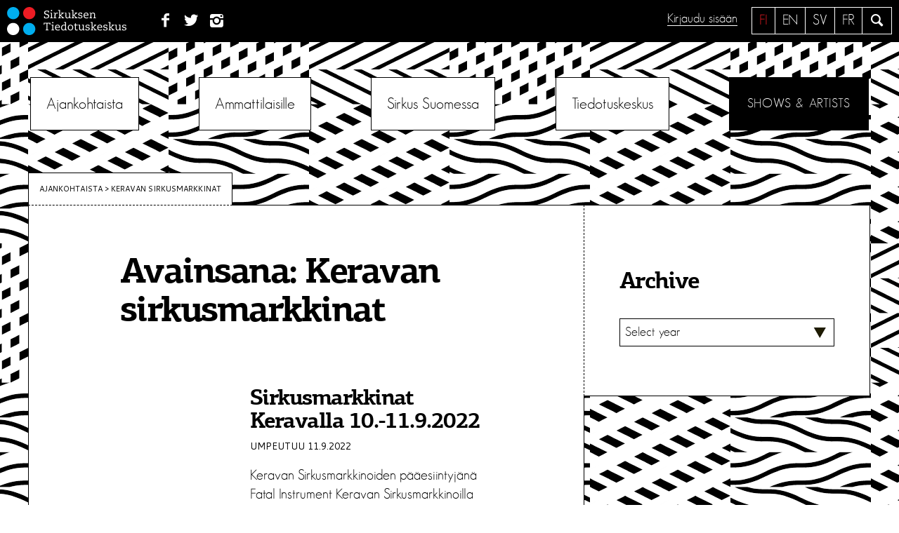

--- FILE ---
content_type: text/html; charset=UTF-8
request_url: https://sirkusinfo.fi/tag/keravan-sirkusmarkkinat/
body_size: 12827
content:
<!DOCTYPE html>
<!--[if IE 7 ]>    <html lang="en" class="oldie no-js ie7"> <![endif]-->
<!--[if IE 8 ]>    <html lang="en" class="oldie no-js ie8"> <![endif]-->
<!--[if IE 9 ]>    <html lang="en" class="oldie no-js ie9"> <![endif]-->
<!--[if (gt IE 9)|!(IE)]><!--> <html lang="fi" class="no-js"> <!--<![endif]-->
<head>
<meta charset="UTF-8">
<meta name="viewport" content="width=device-width, initial-scale=1">


<script>
	var sirkusinfo_lang = "fi";	var sirkusinfo_text_no_works = "Ei teoksia";
	var sirkusinfo_text_no_groups = "Ei ryhmiä";
</script>


<link rel="profile" href="http://gmpg.org/xfn/11">
<link rel="pingback" href="https://sirkusinfo.fi/hallinta/xmlrpc.php">
<!--[if lt IE 9]>
	<script src="https://sirkusinfo.fi/hallinta/wp-content/themes/sirkusinfo/js/html5.js"></script>
<![endif]-->

<meta name='robots' content='index, follow, max-image-preview:large, max-snippet:-1, max-video-preview:-1' />
<link rel="alternate" hreflang="fi" href="https://sirkusinfo.fi/tag/keravan-sirkusmarkkinat/" />
<link rel="alternate" hreflang="x-default" href="https://sirkusinfo.fi/tag/keravan-sirkusmarkkinat/" />

	<!-- This site is optimized with the Yoast SEO plugin v26.6 - https://yoast.com/wordpress/plugins/seo/ -->
	<title>Keravan sirkusmarkkinat Archives &#8226; Sirkuksen Tiedotuskeskus</title>
	<link rel="canonical" href="https://sirkusinfo.fi/tag/keravan-sirkusmarkkinat/" />
	<meta property="og:locale" content="fi_FI" />
	<meta property="og:type" content="article" />
	<meta property="og:title" content="Keravan sirkusmarkkinat Archives &#8226; Sirkuksen Tiedotuskeskus" />
	<meta property="og:url" content="https://sirkusinfo.fi/tag/keravan-sirkusmarkkinat/" />
	<meta property="og:site_name" content="Sirkuksen Tiedotuskeskus" />
	<meta name="twitter:card" content="summary_large_image" />
	<meta name="twitter:site" content="@sirkusinfo" />
	<script type="application/ld+json" class="yoast-schema-graph">{"@context":"https://schema.org","@graph":[{"@type":"CollectionPage","@id":"https://sirkusinfo.fi/tag/keravan-sirkusmarkkinat/","url":"https://sirkusinfo.fi/tag/keravan-sirkusmarkkinat/","name":"Keravan sirkusmarkkinat Archives &#8226; Sirkuksen Tiedotuskeskus","isPartOf":{"@id":"https://sirkusinfo.fi/en/#website"},"breadcrumb":{"@id":"https://sirkusinfo.fi/tag/keravan-sirkusmarkkinat/#breadcrumb"},"inLanguage":"fi"},{"@type":"BreadcrumbList","@id":"https://sirkusinfo.fi/tag/keravan-sirkusmarkkinat/#breadcrumb","itemListElement":[{"@type":"ListItem","position":1,"name":"Home","item":"https://sirkusinfo.fi/"},{"@type":"ListItem","position":2,"name":"Keravan sirkusmarkkinat"}]},{"@type":"WebSite","@id":"https://sirkusinfo.fi/en/#website","url":"https://sirkusinfo.fi/en/","name":"Sirkuksen Tiedotuskeskus","description":"Suomalaisen sirkuksen kohtauspaikka","publisher":{"@id":"https://sirkusinfo.fi/en/#organization"},"potentialAction":[{"@type":"SearchAction","target":{"@type":"EntryPoint","urlTemplate":"https://sirkusinfo.fi/en/?s={search_term_string}"},"query-input":{"@type":"PropertyValueSpecification","valueRequired":true,"valueName":"search_term_string"}}],"inLanguage":"fi"},{"@type":"Organization","@id":"https://sirkusinfo.fi/en/#organization","name":"Sirkuksen tiedotuskeskus - Circusinfo Finland","url":"https://sirkusinfo.fi/en/","logo":{"@type":"ImageObject","inLanguage":"fi","@id":"https://sirkusinfo.fi/en/#/schema/logo/image/","url":"https://sirkusinfo.fi/hallinta/wp-content/uploads/2016/08/Sirkusinfo_nelio.jpg","contentUrl":"https://sirkusinfo.fi/hallinta/wp-content/uploads/2016/08/Sirkusinfo_nelio.jpg","width":260,"height":260,"caption":"Sirkuksen tiedotuskeskus - Circusinfo Finland"},"image":{"@id":"https://sirkusinfo.fi/en/#/schema/logo/image/"},"sameAs":["https://www.facebook.com/sirkusinfo/","https://x.com/sirkusinfo","https://www.instagram.com/sirkusinfo/","https://www.linkedin.com/company/sirkuksen-tiedotuskeskus-ry"]}]}</script>
	<!-- / Yoast SEO plugin. -->


<link rel='dns-prefetch' href='//ajax.googleapis.com' />
<link rel='dns-prefetch' href='//npmcdn.com' />
<link rel='dns-prefetch' href='//fonts.googleapis.com' />
<link rel="alternate" type="application/rss+xml" title="Sirkuksen Tiedotuskeskus &raquo; syöte" href="https://sirkusinfo.fi/feed/" />
<link rel="alternate" type="application/rss+xml" title="Sirkuksen Tiedotuskeskus &raquo; kommenttien syöte" href="https://sirkusinfo.fi/comments/feed/" />
<link rel="alternate" type="application/rss+xml" title="Sirkuksen Tiedotuskeskus &raquo; Keravan sirkusmarkkinat avainsanan RSS-syöte" href="https://sirkusinfo.fi/tag/keravan-sirkusmarkkinat/feed/" />
<style id='wp-img-auto-sizes-contain-inline-css' type='text/css'>
img:is([sizes=auto i],[sizes^="auto," i]){contain-intrinsic-size:3000px 1500px}
/*# sourceURL=wp-img-auto-sizes-contain-inline-css */
</style>
<link rel='stylesheet' id='sbi_styles-css' href='https://sirkusinfo.fi/hallinta/wp-content/plugins/instagram-feed/css/sbi-styles.min.css?ver=6.10.0' type='text/css' media='all' />
<style id='wp-emoji-styles-inline-css' type='text/css'>

	img.wp-smiley, img.emoji {
		display: inline !important;
		border: none !important;
		box-shadow: none !important;
		height: 1em !important;
		width: 1em !important;
		margin: 0 0.07em !important;
		vertical-align: -0.1em !important;
		background: none !important;
		padding: 0 !important;
	}
/*# sourceURL=wp-emoji-styles-inline-css */
</style>
<link rel='stylesheet' id='wp-block-library-css' href='https://sirkusinfo.fi/hallinta/wp-includes/css/dist/block-library/style.min.css?ver=6.9' type='text/css' media='all' />
<style id='global-styles-inline-css' type='text/css'>
:root{--wp--preset--aspect-ratio--square: 1;--wp--preset--aspect-ratio--4-3: 4/3;--wp--preset--aspect-ratio--3-4: 3/4;--wp--preset--aspect-ratio--3-2: 3/2;--wp--preset--aspect-ratio--2-3: 2/3;--wp--preset--aspect-ratio--16-9: 16/9;--wp--preset--aspect-ratio--9-16: 9/16;--wp--preset--color--black: #000000;--wp--preset--color--cyan-bluish-gray: #abb8c3;--wp--preset--color--white: #ffffff;--wp--preset--color--pale-pink: #f78da7;--wp--preset--color--vivid-red: #cf2e2e;--wp--preset--color--luminous-vivid-orange: #ff6900;--wp--preset--color--luminous-vivid-amber: #fcb900;--wp--preset--color--light-green-cyan: #7bdcb5;--wp--preset--color--vivid-green-cyan: #00d084;--wp--preset--color--pale-cyan-blue: #8ed1fc;--wp--preset--color--vivid-cyan-blue: #0693e3;--wp--preset--color--vivid-purple: #9b51e0;--wp--preset--gradient--vivid-cyan-blue-to-vivid-purple: linear-gradient(135deg,rgb(6,147,227) 0%,rgb(155,81,224) 100%);--wp--preset--gradient--light-green-cyan-to-vivid-green-cyan: linear-gradient(135deg,rgb(122,220,180) 0%,rgb(0,208,130) 100%);--wp--preset--gradient--luminous-vivid-amber-to-luminous-vivid-orange: linear-gradient(135deg,rgb(252,185,0) 0%,rgb(255,105,0) 100%);--wp--preset--gradient--luminous-vivid-orange-to-vivid-red: linear-gradient(135deg,rgb(255,105,0) 0%,rgb(207,46,46) 100%);--wp--preset--gradient--very-light-gray-to-cyan-bluish-gray: linear-gradient(135deg,rgb(238,238,238) 0%,rgb(169,184,195) 100%);--wp--preset--gradient--cool-to-warm-spectrum: linear-gradient(135deg,rgb(74,234,220) 0%,rgb(151,120,209) 20%,rgb(207,42,186) 40%,rgb(238,44,130) 60%,rgb(251,105,98) 80%,rgb(254,248,76) 100%);--wp--preset--gradient--blush-light-purple: linear-gradient(135deg,rgb(255,206,236) 0%,rgb(152,150,240) 100%);--wp--preset--gradient--blush-bordeaux: linear-gradient(135deg,rgb(254,205,165) 0%,rgb(254,45,45) 50%,rgb(107,0,62) 100%);--wp--preset--gradient--luminous-dusk: linear-gradient(135deg,rgb(255,203,112) 0%,rgb(199,81,192) 50%,rgb(65,88,208) 100%);--wp--preset--gradient--pale-ocean: linear-gradient(135deg,rgb(255,245,203) 0%,rgb(182,227,212) 50%,rgb(51,167,181) 100%);--wp--preset--gradient--electric-grass: linear-gradient(135deg,rgb(202,248,128) 0%,rgb(113,206,126) 100%);--wp--preset--gradient--midnight: linear-gradient(135deg,rgb(2,3,129) 0%,rgb(40,116,252) 100%);--wp--preset--font-size--small: 13px;--wp--preset--font-size--medium: 20px;--wp--preset--font-size--large: 36px;--wp--preset--font-size--x-large: 42px;--wp--preset--spacing--20: 0.44rem;--wp--preset--spacing--30: 0.67rem;--wp--preset--spacing--40: 1rem;--wp--preset--spacing--50: 1.5rem;--wp--preset--spacing--60: 2.25rem;--wp--preset--spacing--70: 3.38rem;--wp--preset--spacing--80: 5.06rem;--wp--preset--shadow--natural: 6px 6px 9px rgba(0, 0, 0, 0.2);--wp--preset--shadow--deep: 12px 12px 50px rgba(0, 0, 0, 0.4);--wp--preset--shadow--sharp: 6px 6px 0px rgba(0, 0, 0, 0.2);--wp--preset--shadow--outlined: 6px 6px 0px -3px rgb(255, 255, 255), 6px 6px rgb(0, 0, 0);--wp--preset--shadow--crisp: 6px 6px 0px rgb(0, 0, 0);}:where(.is-layout-flex){gap: 0.5em;}:where(.is-layout-grid){gap: 0.5em;}body .is-layout-flex{display: flex;}.is-layout-flex{flex-wrap: wrap;align-items: center;}.is-layout-flex > :is(*, div){margin: 0;}body .is-layout-grid{display: grid;}.is-layout-grid > :is(*, div){margin: 0;}:where(.wp-block-columns.is-layout-flex){gap: 2em;}:where(.wp-block-columns.is-layout-grid){gap: 2em;}:where(.wp-block-post-template.is-layout-flex){gap: 1.25em;}:where(.wp-block-post-template.is-layout-grid){gap: 1.25em;}.has-black-color{color: var(--wp--preset--color--black) !important;}.has-cyan-bluish-gray-color{color: var(--wp--preset--color--cyan-bluish-gray) !important;}.has-white-color{color: var(--wp--preset--color--white) !important;}.has-pale-pink-color{color: var(--wp--preset--color--pale-pink) !important;}.has-vivid-red-color{color: var(--wp--preset--color--vivid-red) !important;}.has-luminous-vivid-orange-color{color: var(--wp--preset--color--luminous-vivid-orange) !important;}.has-luminous-vivid-amber-color{color: var(--wp--preset--color--luminous-vivid-amber) !important;}.has-light-green-cyan-color{color: var(--wp--preset--color--light-green-cyan) !important;}.has-vivid-green-cyan-color{color: var(--wp--preset--color--vivid-green-cyan) !important;}.has-pale-cyan-blue-color{color: var(--wp--preset--color--pale-cyan-blue) !important;}.has-vivid-cyan-blue-color{color: var(--wp--preset--color--vivid-cyan-blue) !important;}.has-vivid-purple-color{color: var(--wp--preset--color--vivid-purple) !important;}.has-black-background-color{background-color: var(--wp--preset--color--black) !important;}.has-cyan-bluish-gray-background-color{background-color: var(--wp--preset--color--cyan-bluish-gray) !important;}.has-white-background-color{background-color: var(--wp--preset--color--white) !important;}.has-pale-pink-background-color{background-color: var(--wp--preset--color--pale-pink) !important;}.has-vivid-red-background-color{background-color: var(--wp--preset--color--vivid-red) !important;}.has-luminous-vivid-orange-background-color{background-color: var(--wp--preset--color--luminous-vivid-orange) !important;}.has-luminous-vivid-amber-background-color{background-color: var(--wp--preset--color--luminous-vivid-amber) !important;}.has-light-green-cyan-background-color{background-color: var(--wp--preset--color--light-green-cyan) !important;}.has-vivid-green-cyan-background-color{background-color: var(--wp--preset--color--vivid-green-cyan) !important;}.has-pale-cyan-blue-background-color{background-color: var(--wp--preset--color--pale-cyan-blue) !important;}.has-vivid-cyan-blue-background-color{background-color: var(--wp--preset--color--vivid-cyan-blue) !important;}.has-vivid-purple-background-color{background-color: var(--wp--preset--color--vivid-purple) !important;}.has-black-border-color{border-color: var(--wp--preset--color--black) !important;}.has-cyan-bluish-gray-border-color{border-color: var(--wp--preset--color--cyan-bluish-gray) !important;}.has-white-border-color{border-color: var(--wp--preset--color--white) !important;}.has-pale-pink-border-color{border-color: var(--wp--preset--color--pale-pink) !important;}.has-vivid-red-border-color{border-color: var(--wp--preset--color--vivid-red) !important;}.has-luminous-vivid-orange-border-color{border-color: var(--wp--preset--color--luminous-vivid-orange) !important;}.has-luminous-vivid-amber-border-color{border-color: var(--wp--preset--color--luminous-vivid-amber) !important;}.has-light-green-cyan-border-color{border-color: var(--wp--preset--color--light-green-cyan) !important;}.has-vivid-green-cyan-border-color{border-color: var(--wp--preset--color--vivid-green-cyan) !important;}.has-pale-cyan-blue-border-color{border-color: var(--wp--preset--color--pale-cyan-blue) !important;}.has-vivid-cyan-blue-border-color{border-color: var(--wp--preset--color--vivid-cyan-blue) !important;}.has-vivid-purple-border-color{border-color: var(--wp--preset--color--vivid-purple) !important;}.has-vivid-cyan-blue-to-vivid-purple-gradient-background{background: var(--wp--preset--gradient--vivid-cyan-blue-to-vivid-purple) !important;}.has-light-green-cyan-to-vivid-green-cyan-gradient-background{background: var(--wp--preset--gradient--light-green-cyan-to-vivid-green-cyan) !important;}.has-luminous-vivid-amber-to-luminous-vivid-orange-gradient-background{background: var(--wp--preset--gradient--luminous-vivid-amber-to-luminous-vivid-orange) !important;}.has-luminous-vivid-orange-to-vivid-red-gradient-background{background: var(--wp--preset--gradient--luminous-vivid-orange-to-vivid-red) !important;}.has-very-light-gray-to-cyan-bluish-gray-gradient-background{background: var(--wp--preset--gradient--very-light-gray-to-cyan-bluish-gray) !important;}.has-cool-to-warm-spectrum-gradient-background{background: var(--wp--preset--gradient--cool-to-warm-spectrum) !important;}.has-blush-light-purple-gradient-background{background: var(--wp--preset--gradient--blush-light-purple) !important;}.has-blush-bordeaux-gradient-background{background: var(--wp--preset--gradient--blush-bordeaux) !important;}.has-luminous-dusk-gradient-background{background: var(--wp--preset--gradient--luminous-dusk) !important;}.has-pale-ocean-gradient-background{background: var(--wp--preset--gradient--pale-ocean) !important;}.has-electric-grass-gradient-background{background: var(--wp--preset--gradient--electric-grass) !important;}.has-midnight-gradient-background{background: var(--wp--preset--gradient--midnight) !important;}.has-small-font-size{font-size: var(--wp--preset--font-size--small) !important;}.has-medium-font-size{font-size: var(--wp--preset--font-size--medium) !important;}.has-large-font-size{font-size: var(--wp--preset--font-size--large) !important;}.has-x-large-font-size{font-size: var(--wp--preset--font-size--x-large) !important;}
/*# sourceURL=global-styles-inline-css */
</style>

<style id='classic-theme-styles-inline-css' type='text/css'>
/*! This file is auto-generated */
.wp-block-button__link{color:#fff;background-color:#32373c;border-radius:9999px;box-shadow:none;text-decoration:none;padding:calc(.667em + 2px) calc(1.333em + 2px);font-size:1.125em}.wp-block-file__button{background:#32373c;color:#fff;text-decoration:none}
/*# sourceURL=/wp-includes/css/classic-themes.min.css */
</style>
<link rel='stylesheet' id='eeb-css-frontend-css' href='https://sirkusinfo.fi/hallinta/wp-content/plugins/email-encoder-bundle/assets/css/style.css?ver=54d4eedc552c499c4a8d6b89c23d3df1' type='text/css' media='all' />
<link rel='stylesheet' id='sirkusinfo-font-css' href='https://fonts.googleapis.com/css?family=Cantarell&#038;ver=6.9' type='text/css' media='all' />
<link rel='stylesheet' id='sirkusinfo-style-css' href='https://sirkusinfo.fi/hallinta/wp-content/themes/sirkusinfo/style.css?ver=6.1' type='text/css' media='all' />
<link rel='stylesheet' id='sirkka_css-css' href='https://sirkusinfo.fi/hallinta/wp-content/themes/sirkusinfo/forms/css/sirkka-forms.css?ver=6.9' type='text/css' media='all' />
<script type="text/javascript" src="https://ajax.googleapis.com/ajax/libs/jquery/1.12.2/jquery.min.js?ver=1.12.2" id="jquery-js"></script>
<script type="text/javascript" src="https://sirkusinfo.fi/hallinta/wp-content/plugins/email-encoder-bundle/assets/js/custom.js?ver=2c542c9989f589cd5318f5cef6a9ecd7" id="eeb-js-frontend-js"></script>
<script type="text/javascript" src="https://sirkusinfo.fi/hallinta/wp-content/themes/sirkusinfo/js/sirkka/jquery-2.2.3.js?ver=6.9" id="jquery2.2.3-js"></script>
<script type="text/javascript" src="https://sirkusinfo.fi/hallinta/wp-content/themes/sirkusinfo/js/sirkka/jquery-ui.min.js?ver=6.9" id="jquery-ui-js"></script>
<script type="text/javascript" src="https://sirkusinfo.fi/hallinta/wp-content/themes/sirkusinfo/js/sirkka/bootstrap.min.js?ver=6.9" id="sirkka_bootstrap-js"></script>
<script type="text/javascript" src="https://sirkusinfo.fi/hallinta/wp-content/themes/sirkusinfo/js/sirkka/tether.min.js?ver=6.9" id="sirkka_tether-js"></script>
<script type="text/javascript" src="https://sirkusinfo.fi/hallinta/wp-content/themes/sirkusinfo/js/sirkka/bootstrap-typeahead.js?ver=6.9" id="sirkka_typeadhead-js"></script>
<script type="text/javascript" src="https://sirkusinfo.fi/hallinta/wp-content/themes/sirkusinfo/js/sirkka/knockout-min.js?ver=6.9" id="sirkka_ko-js"></script>
<script type="text/javascript" src="https://sirkusinfo.fi/hallinta/wp-content/themes/sirkusinfo/js/sirkka/knockout-jqueryui.min.js?ver=6.9" id="sirkka_ko_jq-js"></script>
<script type="text/javascript" src="https://sirkusinfo.fi/hallinta/wp-content/themes/sirkusinfo/js/sirkka/knockout-file-bind.js?ver=6.9" id="sirkka_ko_file-js"></script>
<script type="text/javascript" src="https://sirkusinfo.fi/hallinta/wp-content/themes/sirkusinfo/js/sirkka/moment-with-locales.min.js?ver=6.9" id="sirkka_moment-js"></script>
<script type="text/javascript" src="https://sirkusinfo.fi/hallinta/wp-content/themes/sirkusinfo/js/sirkka/js.cookie.js?ver=6.9" id="sirkka_cookie-js"></script>
<script type="text/javascript" src="https://sirkusinfo.fi/hallinta/wp-content/themes/sirkusinfo/js/sirkka/jquery.md5.js?ver=6.9" id="sirkka_md5-js"></script>
<script type="text/javascript" src="https://sirkusinfo.fi/hallinta/wp-content/themes/sirkusinfo/js/sirkka/knockout.validation.js?ver=6.9" id="sirkka_valid-js"></script>
<script type="text/javascript" src="https://sirkusinfo.fi/hallinta/wp-content/themes/sirkusinfo/js/sirkka/jquery.formatDateTime.min.js?ver=6.9" id="sirkka_formatdate-js"></script>
<script type="text/javascript" src="https://sirkusinfo.fi/hallinta/wp-content/themes/sirkusinfo/js/sirkka/base.js?ver=6.9" id="sirkka_base-js"></script>
<link rel="https://api.w.org/" href="https://sirkusinfo.fi/wp-json/" /><link rel="alternate" title="JSON" type="application/json" href="https://sirkusinfo.fi/wp-json/wp/v2/tags/990" /><link rel="EditURI" type="application/rsd+xml" title="RSD" href="https://sirkusinfo.fi/hallinta/xmlrpc.php?rsd" />
<meta name="generator" content="WordPress 6.9" />
<meta name="generator" content="WPML ver:4.8.6 stt:1,18;" />
<script>
	function expand(param) {
		param.style.display = (param.style.display == "none") ? "block" : "none";
	}
	function read_toggle(id, more, less) {
		el = document.getElementById("readlink" + id);
		el.innerHTML = (el.innerHTML == more) ? less : more;
		expand(document.getElementById("read" + id));
	}
	</script><!-- Instagram Feed CSS -->
<style type="text/css">
#sb_instagram #sbi_load {
    padding-top: 0 !important;
}
</style>
<link rel="icon" href="https://sirkusinfo.fi/hallinta/wp-content/uploads/2019/03/sirkusinfo_450px_pelkkalogo-1-150x150.png" sizes="32x32" />
<link rel="icon" href="https://sirkusinfo.fi/hallinta/wp-content/uploads/2019/03/sirkusinfo_450px_pelkkalogo-1-300x300.png" sizes="192x192" />
<link rel="apple-touch-icon" href="https://sirkusinfo.fi/hallinta/wp-content/uploads/2019/03/sirkusinfo_450px_pelkkalogo-1-300x300.png" />
<meta name="msapplication-TileImage" content="https://sirkusinfo.fi/hallinta/wp-content/uploads/2019/03/sirkusinfo_450px_pelkkalogo-1-300x300.png" />
<style type="text/css">

*[id^='readlink'] {
 font-weight: normal;
 color: #000000;
 background: #ffffff;
 padding: 0px;
 border-bottom: 1px solid #000000;
 -webkit-box-shadow: none !important;
 box-shadow: none !important;
 -webkit-transition: none !important;
}

*[id^='readlink']:hover {
 font-weight: normal;
 color: #191919;
 padding: 0px;
 border-bottom: 1px solid #000000;
}

*[id^='readlink']:focus {
 outline: none;
 color: #000000;
}

</style>
</head>


<body class="archive tag tag-keravan-sirkusmarkkinat tag-990 wp-theme-sirkusinfo bg-1 group-blog hfeed">
	
<script>
  (function(i,s,o,g,r,a,m){i['GoogleAnalyticsObject']=r;i[r]=i[r]||function(){
  (i[r].q=i[r].q||[]).push(arguments)},i[r].l=1*new Date();a=s.createElement(o),
  m=s.getElementsByTagName(o)[0];a.async=1;a.src=g;m.parentNode.insertBefore(a,m)
  })(window,document,'script','//www.google-analytics.com/analytics.js','ga');

  ga('create', 'UA-3268160-1', 'auto');
  ga('send', 'pageview');

</script>
	
<div id="page" class="site">
	<a class="skip-link screen-reader-text" href="#main">Siirry sisältöön</a>

	<header id="masthead" class="site-header" role="banner">
		<div class="site-branding">
		
							<p class="site-title"><a href="https://sirkusinfo.fi/" rel="home"><img src="https://sirkusinfo.fi/hallinta/wp-content/themes/sirkusinfo/img/logo-nega.svg" alt="Sirkuksen Tiedotuskeskus"></a></p>
						
			<nav class="social">
				<ul>
				<li id="menu-item-1574" class="menu-item menu-item-type-custom menu-item-object-custom menu-item-1574"><a href="http://www.facebook.com/pages/Sirkuksen-tiedotuskeskus-Finnish-Circus-Information-Centre/295750327137738"><span class="menu-text">Facebook</span></a></li>
<li id="menu-item-1576" class="menu-item menu-item-type-custom menu-item-object-custom menu-item-1576"><a href="https://twitter.com/sirkusinfo"><span class="menu-text">Twitter</span></a></li>
<li id="menu-item-1575" class="menu-item menu-item-type-custom menu-item-object-custom menu-item-1575"><a href="https://www.instagram.com/sirkusinfo/?hl=fi"><span class="menu-text">Instagram</span></a></li>
				</ul>
			</nav>
			
			<div class="site-search">
				<a class="icon-search leanModalLink" href="#search"><span class="screen-reader-text">Hae</span></a>
			</div>
			
			<div class="languages"><ul><li class="fi active"><a href="https://sirkusinfo.fi/tag/keravan-sirkusmarkkinat/">fi</a></li><li class="en"><a href="https://sirkusinfo.fi/en/">en</a></li><li class="sv"><a href="https://sirkusinfo.fi/sv/">sv</a></li><li class="fr"><a href="https://sirkusinfo.fi/fr/">fr</a></li></ul></div> <!-- .languages -->			
			
			<div class="sign-in">
							<a href="#sign-in" class="leanModalLink">Kirjaudu sisään</a>
						</div>	
			
				
		</div><!-- .site-branding -->

		<nav id="site-navigation" class="main-navigation" role="navigation">
			<button class="menu-toggle" aria-controls="primary-menu" aria-expanded="false"><span></span> Valikko</button>
			<div class="menu-paavalikko-container"><ul id="primary-menu" class=""><li id="menu-item-84" class="menu-item menu-item-type-custom menu-item-object-custom menu-item-has-children menu-item-84"><a href="#">Ajankohtaista</a>
<ul class="sub-menu">
	<li id="menu-item-85" class="menu-item menu-item-type-taxonomy menu-item-object-category menu-item-85"><a href="https://sirkusinfo.fi/news/blogi/">Blogi</a></li>
	<li id="menu-item-86" class="menu-item menu-item-type-taxonomy menu-item-object-category menu-item-86"><a href="https://sirkusinfo.fi/news/ilmoitukset/">Ilmoitukset</a></li>
	<li id="menu-item-88" class="menu-item menu-item-type-taxonomy menu-item-object-category menu-item-88"><a href="https://sirkusinfo.fi/news/tiedotuskeskuksen-uutiset/">Tiedotus­keskuksen uutiset</a></li>
	<li id="menu-item-87" class="menu-item menu-item-type-taxonomy menu-item-object-category menu-item-87"><a href="https://sirkusinfo.fi/news/sirkuskentan-uutiset/">Sirkusalan uutiset</a></li>
	<li id="menu-item-1528" class="menu-item menu-item-type-post_type menu-item-object-page menu-item-1528"><a href="https://sirkusinfo.fi/ajankohtaista/esityskalenteri/">Esityskalenteri</a></li>
	<li id="menu-item-1529" class="menu-item menu-item-type-post_type menu-item-object-page menu-item-1529"><a href="https://sirkusinfo.fi/ajankohtaista/tilaa-uutiskirje/">Tilaa uutiskirje</a></li>
</ul>
</li>
<li id="menu-item-1586" class="menu-item menu-item-type-custom menu-item-object-custom menu-item-has-children menu-item-1586"><a href="#">Ammattilaisille</a>
<ul class="sub-menu">
	<li id="menu-item-93" class="menu-item menu-item-type-post_type menu-item-object-page menu-item-93"><a href="https://sirkusinfo.fi/ammattilaisille/palvelut/">Palvelut</a></li>
	<li id="menu-item-91" class="menu-item menu-item-type-post_type menu-item-object-page menu-item-91"><a href="https://sirkusinfo.fi/ammattilaisille/apurahat/">Apurahat</a></li>
	<li id="menu-item-92" class="menu-item menu-item-type-post_type menu-item-object-page menu-item-92"><a href="https://sirkusinfo.fi/ammattilaisille/kansainvaliset-mahdollisuudet/">Kansainväliset mahdollisuudet</a></li>
	<li id="menu-item-90" class="menu-item menu-item-type-post_type menu-item-object-page menu-item-90"><a href="https://sirkusinfo.fi/ammattilaisille/aineistot/">Aineistot</a></li>
	<li id="menu-item-94" class="menu-item menu-item-type-post_type menu-item-object-page menu-item-94"><a href="https://sirkusinfo.fi/ammattilaisille/sirkuskirjasto/">Sirkuskirjasto</a></li>
</ul>
</li>
<li id="menu-item-1587" class="menu-item menu-item-type-custom menu-item-object-custom menu-item-has-children menu-item-1587"><a href="#">Sirkus Suomessa</a>
<ul class="sub-menu">
	<li id="menu-item-96" class="menu-item menu-item-type-post_type menu-item-object-page menu-item-96"><a href="https://sirkusinfo.fi/sirkus-suomessa/mita-on-suomalainen-sirkus/">Mitä on suomalainen sirkus</a></li>
	<li id="menu-item-3488" class="menu-item menu-item-type-post_type menu-item-object-page menu-item-3488"><a href="https://sirkusinfo.fi/sirkus-suomessa/festivaalit-ja-nayttamot/">Festivaalit ja näyttämöt</a></li>
	<li id="menu-item-3487" class="menu-item menu-item-type-post_type menu-item-object-page menu-item-3487"><a href="https://sirkusinfo.fi/sirkus-suomessa/koulutus-ja-opiskelu/">Koulutus ja opiskelu</a></li>
	<li id="menu-item-97" class="menu-item menu-item-type-post_type menu-item-object-page menu-item-97"><a href="https://sirkusinfo.fi/sirkus-suomessa/selvitykset-ja-raportit/">Selvitykset ja raportit</a></li>
	<li id="menu-item-99" class="menu-item menu-item-type-post_type menu-item-object-page menu-item-99"><a href="https://sirkusinfo.fi/sirkus-suomessa/tilastot/">Tilastot</a></li>
	<li id="menu-item-98" class="menu-item menu-item-type-post_type menu-item-object-page menu-item-98"><a href="https://sirkusinfo.fi/sirkus-suomessa/sirkka-tietokanta/">Sirkka-tietokanta</a></li>
</ul>
</li>
<li id="menu-item-1588" class="menu-item menu-item-type-custom menu-item-object-custom menu-item-has-children menu-item-1588"><a href="#">Tiedotuskeskus</a>
<ul class="sub-menu">
	<li id="menu-item-107" class="menu-item menu-item-type-post_type menu-item-object-page menu-item-107"><a href="https://sirkusinfo.fi/tiedotuskeskus/yhteystiedot/">Yhteystiedot</a></li>
	<li id="menu-item-106" class="menu-item menu-item-type-post_type menu-item-object-page menu-item-106"><a href="https://sirkusinfo.fi/tiedotuskeskus/toiminta/">Toiminta</a></li>
	<li id="menu-item-102" class="menu-item menu-item-type-post_type menu-item-object-page menu-item-102"><a href="https://sirkusinfo.fi/tiedotuskeskus/jasenet-ja-hallitus/">Jäsenet ja hallitus</a></li>
	<li id="menu-item-101" class="menu-item menu-item-type-post_type menu-item-object-page menu-item-101"><a href="https://sirkusinfo.fi/tiedotuskeskus/hankkeet/">Hankkeet</a></li>
	<li id="menu-item-103" class="menu-item menu-item-type-post_type menu-item-object-page menu-item-103"><a href="https://sirkusinfo.fi/tiedotuskeskus/kumppanit-ja-yhteistyo/">Verkostot ja kumppanit</a></li>
	<li id="menu-item-105" class="menu-item menu-item-type-post_type menu-item-object-page menu-item-105"><a href="https://sirkusinfo.fi/tiedotuskeskus/sirkuksen-lumo-palkinto/">Sirkuksen lumo -palkinto</a></li>
	<li id="menu-item-104" class="menu-item menu-item-type-post_type menu-item-object-page menu-item-104"><a href="https://sirkusinfo.fi/tiedotuskeskus/medialle/">Medialle</a></li>
</ul>
</li>
<li id="menu-item-3162" class="promo menu-item menu-item-type-custom menu-item-object-custom menu-item-3162"><a href="http://sirkusinfo.fi/en/shows-artists/">Shows &#038; Artists</a></li>
</ul></div>		</nav><!-- #site-navigation -->
		<div class="clearfix"></div>
	</header><!-- #masthead -->
	
	
	
	<div id="content" class="site-content ">
		
		<img class="sirkka-loader" src="https://sirkusinfo.fi/hallinta/wp-content/themes/sirkusinfo/img/spin.gif" alt="Loading...">

	<div id="primary" class="content-area">
		
		
<div class="breadcrumb-wrapper">
	<div class="breadcrumbs" id="breadcrumb" typeof="BreadcrumbList" vocab="http://schema.org/">
		<span property="itemListElement" typeof="ListItem"><span property="name">Ajankohtaista &gt; </span></span><span property="itemListElement" typeof="ListItem"><span property="name">Keravan sirkusmarkkinat</span></span>			
	</div>
</div>		
		<main id="main" class="site-main white" role="main">

		
			<header class="page-title">
				<h1>
				<div class="icon"></div>
				<div class="title-text">Avainsana: <span>Keravan sirkusmarkkinat</span></div>
				</h1>
			</header><!-- .page-header -->

			
<article id="post-20170" class="post-20170 post type-post status-publish format-standard hentry category-ilmoitukset tag-kerava tag-keravan-sirkusmarkkinat tag-tapahtumat">
	
	<div class="list-thumbnail">
				&nbsp;
	</div>
	
	<div class="list-content">

		<header>
		
			<h1>Sirkusmarkkinat Keravalla 10.-11.9.2022</h1>
			<time>
			Umpeutuu 11.9.2022			</time>
		
		</header>
		
		<div class="entry-content">
			
			<p><p>Keravan Sirkusmarkkinoiden pääesiintyjänä Fatal Instrument Keravan Sirkusmarkkinoilla 10.-11.9.2022 esiintyvät nykysirkuksen tunnetut tähdet Fatal Instrument, Ilona [&hellip;]</p>
 <a href="https://sirkusinfo.fi/2022/08/sirkusmarkkinat-keravalla-10-11-9-2022/ ">Lue lisää…</a></p>
		
		</div>	

	</div><!-- .list-content -->

	
</article><!-- #post-## -->





<article id="post-17834" class="post-17834 post type-post status-publish format-standard hentry category-ilmoitukset tag-kerava tag-keravan-sirkusmarkkinat">
	
	<div class="list-thumbnail">
				&nbsp;
	</div>
	
	<div class="list-content">

		<header>
		
			<h1>Keravan Sirkusmarkkinat 11.–12.9.2021</h1>
			<time>
			Umpeutuu 12.9.2021			</time>
		
		</header>
		
		<div class="entry-content">
			
			<p><p>Keravan Sirkusmarkkinat tuovat esityksiä ja elämyksiä Aurinkomäelle Sirkusmarkkinat toteutetaan tänä vuonna 11.9.-12.9. koko perheen kulttuuritapahtumana. [&hellip;]</p>
 <a href="https://sirkusinfo.fi/2021/09/keravan-sirkusmarkkinat-11-12-9-2021/ ">Lue lisää…</a></p>
		
		</div>	

	</div><!-- .list-content -->

	
</article><!-- #post-## -->





		</main><!-- #main -->
	</div><!-- #primary -->

	<aside id="secondary" class="widget-area" role="complementary">
		
				
		
		<div class="sidebar-box">
			
			<h1>Archive</h1>
			<label class="screen-reader-text" for="selectyear">Valitse</label>
		 	<select id="selectyear" name="archive-dropdown" onchange="document.location.href=this.options[this.selectedIndex].value;">
			  <option value="">Select year</option> 
			  	<option value='https://sirkusinfo.fi/2023/'> 2023 &nbsp;(126)</option>
	<option value='https://sirkusinfo.fi/2022/'> 2022 &nbsp;(335)</option>
	<option value='https://sirkusinfo.fi/2021/'> 2021 &nbsp;(336)</option>
	<option value='https://sirkusinfo.fi/2020/'> 2020 &nbsp;(332)</option>
	<option value='https://sirkusinfo.fi/2019/'> 2019 &nbsp;(407)</option>
	<option value='https://sirkusinfo.fi/2018/'> 2018 &nbsp;(444)</option>
	<option value='https://sirkusinfo.fi/2017/'> 2017 &nbsp;(380)</option>
	<option value='https://sirkusinfo.fi/2016/'> 2016 &nbsp;(130)</option>
			</select>
		</div>
		
			</aside>	

	</div><!-- #content -->

	<footer id="colophon" class="site-footer" role="contentinfo">
		
			<div class="widget footer-logo">
				
					
				
				<a href="https://sirkusinfo.fi/" rel="home"><img src="https://sirkusinfo.fi/hallinta/wp-content/themes/sirkusinfo/img/logo-nega.svg" alt="Sirkuksen Tiedotuskeskus"></a>
			

			</div>
			
			
			<div class="widget contact">
					
					<div class="address"><h3 class="widget-title">Ota yhteyttä:</h3>			<div class="textwidget"><p>Sirkuksen tiedotuskeskus <br />
Kaapelitehdas<br />
Tallberginkatu 1 C 93<br />
FI-00180 Helsinki</p>
</div>
		</div>
					<ul id="menu-yhteystiedot" class="contact-buttons"><li id="menu-item-108" class="menu-item menu-item-type-custom menu-item-object-custom menu-item-108"><a href="javascript:;" data-enc-email="vasb[at]pvephfqnapr.sv" class="mailto-link" data-wpel-link="ignore"><span id="eeb-865396-338125"></span><script type="text/javascript">document.getElementById("eeb-865396-338125").innerHTML = eval(decodeURIComponent("%27%69%6e%66%6f%40%63%69%72%63%75%73%64%61%6e%63%65%2e%66%69%27"))</script><noscript>*protected email*</noscript></a></li>
<li id="menu-item-109" class="menu-item menu-item-type-post_type menu-item-object-page menu-item-109"><a href="https://sirkusinfo.fi/tiedotuskeskus/yhteystiedot/">Henkilökunta ja kartta</a></li>
<li id="menu-item-110" class="menu-item menu-item-type-post_type menu-item-object-page menu-item-110"><a href="https://sirkusinfo.fi/ammattilaisille/sirkuskirjasto/">Sirkuskirjasto</a></li>
</ul>					
			</div>
			
			
			<div class="widget">
				<div class="menu-alatunniste-container"><ul id="menu-alatunniste" class="menu"><li id="menu-item-113" class="menu-item menu-item-type-post_type menu-item-object-page menu-item-113"><a href="https://sirkusinfo.fi/ajankohtaista/tilaa-uutiskirje/">Tilaa uutiskirje</a></li>
<li id="menu-item-8458" class="menu-item menu-item-type-post_type menu-item-object-page menu-item-8458"><a href="https://sirkusinfo.fi/tiedotuskeskus/tietosuojaseloste/">Tietosuojaseloste</a></li>
<li id="menu-item-114" class="menu-item menu-item-type-post_type menu-item-object-page menu-item-114"><a href="https://sirkusinfo.fi/tiedotuskeskus/medialle/">Medialle</a></li>
</ul></div>		
			</div>
			
	</footer><!-- #colophon -->
</div><!-- #page -->

<div class="modalbox" id="search">
	<div class="modal_close icon-cancel">X</div>
	<h2>Hae</h2>
	<p>Kirjoita hakusana ja paina Enter.</p>
	<form action="https://sirkusinfo.fi/" method="get" class="searchform">
	
		<span class="icon-search"></span><label class="screen-reader-text" for="searchfield">Hae</label><input type="search" name="s" id="searchfield" value="" />
	
</form></div>


<div class="modalbox" id="sign-in">
	<div class="modal_close icon-cancel">X</div>
	<h2>Kirjaudu sisään</h2>
	
	<div class="" id="login">
	        <table class="taho form-horizontal col-sm-12" >
	        <tr class="row"><td>
	            <label class="col-sm-2 control-label" for="sirkusinfo_login" style="width:200px">Käyttäjätunnus:</label> <input id="sirkusinfo_login" type="text" class="form-control" data-bind="textInput: login" /></td></tr>

        <tr class="row"><td>
		            <label class="col-sm-2 control-label" for="sirkusinfo_password" style="width:200px">Salasana:</label> <input type="password"  id="sirkusinfo_password" class="form-control" data-bind="textInput: password" /><br></td></tr> 
        <tr class="row"><td>
		            <button type="button" class="btn btn-primary" data-bind='click: log, disable:!login.isValid()||!password.isValid()'>Kirjaudu sisään</button><br></td></tr>
        <tr class="row"><td>
                        <a href="#" data-bind="click:restore">
                        Tarvitsetko apua käyttäjätunnukseen tai salasanaan liittyen?</a>
                        <div class="clear"></div>
                        <span data-bind="visible:lost">
                        <p>Kirjoita sähköpostiosoite, jota olet käyttänyt sirkusinfo.fi-sivustolla, ja autamme sinua luomaan uuden salasanan</p><label class="screen-reader-text" for="sirkusinfo_email">Sähköposti</label><input type="text" data-bind="value:email" id="sirkusinfo_email" />
                        <button class="btn btn-primary" data-bind="click:sendreset">Lähetä</button>
                        </span>
                        <div class="clear"></div>
                        <a href="https://sirkusinfo.fi/sirkus-suomessa/sirkka-tietokanta/rekisteroidy/">
                        Rekisteröidy Sirkka-tietokantaan</a>
			</td></tr>
	    </table>
</div>

<script type="text/javascript">

	var Login = function() {

    ko.virtualElements.allowedBindings.group_id = true;

    var self = this;
    var pass = '';
    var md5pass = '';
    var salt = '';

    //getAPI(baseURL+embed,'GET');

    self.login = ko.observable('').extend({ required: true })
    self.password  = ko.observable('').extend({ required: true })
    self.email = ko.observable();
    self.lost = ko.observable(false);

    self.restore = function() {
        self.lost(true);
    }


    self.sendreset = function() {
            $.get('https://api.sirkusinfo.fi/mail/'+self.email())
            .done( function(res) {
                console.log(res)
                if(res == 'fail') {
                    alert('Sähköpostiosoitetta ei löydy!');
                } else {
                    alert('Sähköposti lähtetty, tarkista myös roskapostikansiosi.');

                }

            } )
            .fail(function(res) {
                console.log(res)
                alert('Could not find that email!');
                location.href = 'https://sirkusinfo.fi/sirkus-suomessa/sirkka-tietokanta/oma-sirkka';

            })        

    }

    // self.retype.extend( areSame: { params: self.password, 
    //     message: "Salasanat eivät täsmää" })

    //ko.mapping.fromJS(data, {}, self.esitys);


    self.log = function () {


        Api('GET','users?projection={"password":1,"_id":1,"group_id":1}&where=username=='+self.login(),null, function(data) {

                    console.log('log ' +JSON.stringify(data))

                    if( data[0]._id > 0 ) {

                        console.log('log')
                    
                            md5pass = data[0].password.split(':')[0]
                            salt = data[0].password.split(':')[1]
                            pass = $.md5(self.password()+salt)
                            if( pass != md5pass) {
                                console.log(pass+'!='+md5pass)
                                alert('Väärä käyttäjätunnus tai salasana!')
                            } else {
                                var UID = data[0]._id
                                var UGID = data[0].group_id
                                Cookies.set('UID', UID)
                                Cookies.set('UGID', UGID)
                                                        
                                location.href = 'https://sirkusinfo.fi/sirkus-suomessa/sirkka-tietokanta/oma-sirkka';
                            }
                    } else {
                        alert('Käyttäjätunnusta ei löydy')
                        return false;
                    }            
                    
            })
        }


}




$(document).ready(function() {

    // ko.applyBindings(new Admin(), $('#login')[0]);


    ko.applyBindings(new Login(), $('#login')[0]);

})
 

</script></div>

<script type="speculationrules">
{"prefetch":[{"source":"document","where":{"and":[{"href_matches":"/*"},{"not":{"href_matches":["/hallinta/wp-*.php","/hallinta/wp-admin/*","/hallinta/wp-content/uploads/*","/hallinta/wp-content/*","/hallinta/wp-content/plugins/*","/hallinta/wp-content/themes/sirkusinfo/*","/*\\?(.+)"]}},{"not":{"selector_matches":"a[rel~=\"nofollow\"]"}},{"not":{"selector_matches":".no-prefetch, .no-prefetch a"}}]},"eagerness":"conservative"}]}
</script>
<!-- Instagram Feed JS -->
<script type="text/javascript">
var sbiajaxurl = "https://sirkusinfo.fi/hallinta/wp-admin/admin-ajax.php";
</script>
<script type="text/javascript" src="https://sirkusinfo.fi/hallinta/wp-content/themes/sirkusinfo/js/skip-link-focus-fix.js?ver=20151215" id="sirkusinfo-skip-link-focus-fix-js"></script>
<script type="text/javascript" src="https://sirkusinfo.fi/hallinta/wp-includes/js/jquery/ui/core.min.js?ver=1.13.3" id="jquery-ui-core-js"></script>
<script type="text/javascript" src="https://sirkusinfo.fi/hallinta/wp-includes/js/jquery/ui/datepicker.min.js?ver=1.13.3" id="jquery-ui-datepicker-js"></script>
<script type="text/javascript" id="jquery-ui-datepicker-js-after">
/* <![CDATA[ */
jQuery(function(jQuery){jQuery.datepicker.setDefaults({"closeText":"Sulje","currentText":"T\u00e4n\u00e4\u00e4n","monthNames":["tammikuu","helmikuu","maaliskuu","huhtikuu","toukokuu","kes\u00e4kuu","hein\u00e4kuu","elokuu","syyskuu","lokakuu","marraskuu","joulukuu"],"monthNamesShort":["tammi","helmi","maalis","huhti","touko","kes\u00e4","hein\u00e4","elo","syys","loka","marras","joulu"],"nextText":"Seuraava","prevText":"Edellinen","dayNames":["sunnuntai","maanantai","tiistai","keskiviikko","torstai","perjantai","lauantai"],"dayNamesShort":["su","ma","ti","ke","to","pe","la"],"dayNamesMin":["su","ma","ti","ke","to","pe","la"],"dateFormat":"d.mm.yy","firstDay":1,"isRTL":false});});
//# sourceURL=jquery-ui-datepicker-js-after
/* ]]> */
</script>
<script type="text/javascript" src="https://sirkusinfo.fi/hallinta/wp-includes/js/jquery/ui/tabs.min.js?ver=1.13.3" id="jquery-ui-tabs-js"></script>
<script type="text/javascript" src="https://sirkusinfo.fi/hallinta/wp-includes/js/jquery/ui/tooltip.min.js?ver=1.13.3" id="jquery-ui-tooltip-js"></script>
<script type="text/javascript" src="https://sirkusinfo.fi/hallinta/wp-includes/js/jquery/ui/effect.min.js?ver=1.13.3" id="jquery-effects-core-js"></script>
<script type="text/javascript" src="https://sirkusinfo.fi/hallinta/wp-includes/js/jquery/ui/effect-fade.min.js?ver=1.13.3" id="jquery-effects-fade-js"></script>
<script type="text/javascript" src="https://sirkusinfo.fi/hallinta/wp-content/themes/sirkusinfo/js/responsiveslides.min.js?ver=20160510" id="responsive-slider-js"></script>
<script type="text/javascript" src="https://npmcdn.com/masonry-layout@4.0/dist/masonry.pkgd.min.js" id="sirkusinfo-masonry-js"></script>
<script type="text/javascript" src="https://npmcdn.com/imagesloaded@4.1/imagesloaded.pkgd.min.js" id="sirkusinfo-imagesloaded-js"></script>
<script type="text/javascript" src="https://sirkusinfo.fi/hallinta/wp-content/themes/sirkusinfo/js/scripts.js?ver=5" id="sirkusinfo-scripts-js"></script>
<script id="wp-emoji-settings" type="application/json">
{"baseUrl":"https://s.w.org/images/core/emoji/17.0.2/72x72/","ext":".png","svgUrl":"https://s.w.org/images/core/emoji/17.0.2/svg/","svgExt":".svg","source":{"concatemoji":"https://sirkusinfo.fi/hallinta/wp-includes/js/wp-emoji-release.min.js?ver=6.9"}}
</script>
<script type="module">
/* <![CDATA[ */
/*! This file is auto-generated */
const a=JSON.parse(document.getElementById("wp-emoji-settings").textContent),o=(window._wpemojiSettings=a,"wpEmojiSettingsSupports"),s=["flag","emoji"];function i(e){try{var t={supportTests:e,timestamp:(new Date).valueOf()};sessionStorage.setItem(o,JSON.stringify(t))}catch(e){}}function c(e,t,n){e.clearRect(0,0,e.canvas.width,e.canvas.height),e.fillText(t,0,0);t=new Uint32Array(e.getImageData(0,0,e.canvas.width,e.canvas.height).data);e.clearRect(0,0,e.canvas.width,e.canvas.height),e.fillText(n,0,0);const a=new Uint32Array(e.getImageData(0,0,e.canvas.width,e.canvas.height).data);return t.every((e,t)=>e===a[t])}function p(e,t){e.clearRect(0,0,e.canvas.width,e.canvas.height),e.fillText(t,0,0);var n=e.getImageData(16,16,1,1);for(let e=0;e<n.data.length;e++)if(0!==n.data[e])return!1;return!0}function u(e,t,n,a){switch(t){case"flag":return n(e,"\ud83c\udff3\ufe0f\u200d\u26a7\ufe0f","\ud83c\udff3\ufe0f\u200b\u26a7\ufe0f")?!1:!n(e,"\ud83c\udde8\ud83c\uddf6","\ud83c\udde8\u200b\ud83c\uddf6")&&!n(e,"\ud83c\udff4\udb40\udc67\udb40\udc62\udb40\udc65\udb40\udc6e\udb40\udc67\udb40\udc7f","\ud83c\udff4\u200b\udb40\udc67\u200b\udb40\udc62\u200b\udb40\udc65\u200b\udb40\udc6e\u200b\udb40\udc67\u200b\udb40\udc7f");case"emoji":return!a(e,"\ud83e\u1fac8")}return!1}function f(e,t,n,a){let r;const o=(r="undefined"!=typeof WorkerGlobalScope&&self instanceof WorkerGlobalScope?new OffscreenCanvas(300,150):document.createElement("canvas")).getContext("2d",{willReadFrequently:!0}),s=(o.textBaseline="top",o.font="600 32px Arial",{});return e.forEach(e=>{s[e]=t(o,e,n,a)}),s}function r(e){var t=document.createElement("script");t.src=e,t.defer=!0,document.head.appendChild(t)}a.supports={everything:!0,everythingExceptFlag:!0},new Promise(t=>{let n=function(){try{var e=JSON.parse(sessionStorage.getItem(o));if("object"==typeof e&&"number"==typeof e.timestamp&&(new Date).valueOf()<e.timestamp+604800&&"object"==typeof e.supportTests)return e.supportTests}catch(e){}return null}();if(!n){if("undefined"!=typeof Worker&&"undefined"!=typeof OffscreenCanvas&&"undefined"!=typeof URL&&URL.createObjectURL&&"undefined"!=typeof Blob)try{var e="postMessage("+f.toString()+"("+[JSON.stringify(s),u.toString(),c.toString(),p.toString()].join(",")+"));",a=new Blob([e],{type:"text/javascript"});const r=new Worker(URL.createObjectURL(a),{name:"wpTestEmojiSupports"});return void(r.onmessage=e=>{i(n=e.data),r.terminate(),t(n)})}catch(e){}i(n=f(s,u,c,p))}t(n)}).then(e=>{for(const n in e)a.supports[n]=e[n],a.supports.everything=a.supports.everything&&a.supports[n],"flag"!==n&&(a.supports.everythingExceptFlag=a.supports.everythingExceptFlag&&a.supports[n]);var t;a.supports.everythingExceptFlag=a.supports.everythingExceptFlag&&!a.supports.flag,a.supports.everything||((t=a.source||{}).concatemoji?r(t.concatemoji):t.wpemoji&&t.twemoji&&(r(t.twemoji),r(t.wpemoji)))});
//# sourceURL=https://sirkusinfo.fi/hallinta/wp-includes/js/wp-emoji-loader.min.js
/* ]]> */
</script>

</body>
</html>


--- FILE ---
content_type: image/svg+xml
request_url: https://sirkusinfo.fi/hallinta/wp-content/themes/sirkusinfo/img/logo-nega.svg
body_size: 11155
content:
<?xml version="1.0" encoding="utf-8"?>
<!-- Generator: Adobe Illustrator 14.0.0, SVG Export Plug-In  -->
<!DOCTYPE svg PUBLIC "-//W3C//DTD SVG 1.1//EN" "http://www.w3.org/Graphics/SVG/1.1/DTD/svg11.dtd" [
	<!ENTITY ns_flows "http://ns.adobe.com/Flows/1.0/">
]>
<svg version="1.1"
	 xmlns="http://www.w3.org/2000/svg" xmlns:xlink="http://www.w3.org/1999/xlink" xmlns:a="http://ns.adobe.com/AdobeSVGViewerExtensions/3.0/"
	 x="0px" y="0px" width="667px" height="157px" viewBox="0 0 667 157" enable-background="new 0 0 667 157" xml:space="preserve">
<defs>
</defs>
<path fill="#FFFFFF" d="M34.199,88.796c18.885,0,34.208,15.321,34.208,34.209c0,18.911-15.324,34.195-34.208,34.195
	C15.308,157.201,0,141.917,0,123.005C0,104.118,15.308,88.796,34.199,88.796"/>
<path fill="#00AEEF" d="M123.816,88.796c18.902,0,34.206,15.321,34.206,34.209c0,18.911-15.304,34.195-34.206,34.195
	c-18.864,0-34.202-15.284-34.202-34.195C89.614,104.118,104.952,88.796,123.816,88.796"/>
<path fill="#ED1C24" d="M124.037,68.386c-18.895,0-34.182-15.319-34.182-34.21S105.142,0,124.037,0
	c18.885,0,34.188,15.284,34.188,34.175S142.922,68.386,124.037,68.386"/>
<path fill="#00AEEF" d="M34.416,68.386c-18.874,0-34.199-15.319-34.199-34.21S15.542,0,34.416,0
	c18.909,0,34.202,15.284,34.202,34.175S53.325,68.386,34.416,68.386"/>
<path fill="#FFFFFF" d="M207.138,52.365h4.958v5.742c1.924,1.149,5.61,1.571,8.271,1.571c6.035,0,10.023-2.772,10.023-7.847
	c0-11.291-23.189-4.593-23.189-19.754c0-5.127,3.011-12.017,15.644-12.017c3.075,0,8.692,0.777,11.353,1.996v8.499h-4.714v-5.248
	c-1.571-0.651-5.075-1.149-7.063-1.149c-4.532,0-9.663,1.75-9.663,7.318c0,10.742,23.188,4.048,23.188,19.633
	c0,9.295-7.973,12.668-16.122,12.668c-6.952,0-10.335-1.624-12.687-2.103V52.365L207.138,52.365z"/>
<path fill="#FFFFFF" d="M246.458,35.701h-5.682v-3.8h10.63l-0.234,27.355h4.949v3.8h-14.859v-3.8h4.952L246.458,35.701
	L246.458,35.701z M248.332,16.119c2.054,0,3.748,1.699,3.748,3.748c0,2.069-1.694,3.747-3.748,3.747
	c-2.053,0-3.747-1.678-3.747-3.747C244.584,17.818,246.278,16.119,248.332,16.119"/>
<path fill="#FFFFFF" d="M265.424,35.701h-5.319v-3.8h10.268v1.679c0,1.819-0.363,5.495-0.662,8.039h0.183
	c1.202-4.592,2.841-10.268,10.569-10.268c0.421,0,2.892,0.231,3.133,0.479l-0.476,4.47c-0.852-0.3-2.175-0.476-3.384-0.476
	c-6.408,0-9.245,6.273-9.364,11.769l-0.245,11.663h5.257v3.8h-14.614v-3.8h4.409L265.424,35.701L265.424,35.701z"/>
<polygon fill="#FFFFFF" points="291.151,20.415 285.11,20.415 285.11,16.615 296.1,16.615 295.981,45.597 307.884,35.824 
	307.884,35.701 303.526,35.701 303.526,31.88 317.062,31.88 317.062,35.701 313.858,35.701 300.934,46.196 315.008,59.256 
	318.393,59.256 318.393,63.056 304.857,63.056 304.857,59.256 308.603,59.256 308.603,59.13 295.981,47.114 295.866,59.256 
	299.976,59.256 299.976,63.056 286.44,63.056 286.44,59.256 290.904,59.256 291.151,20.415 "/>
<path fill="#FFFFFF" d="M321.349,31.901h9.972c0,5.671-0.245,11.291-0.245,18.414c0,4.522,0.838,9.364,6.887,9.364
	c9.049,0,9.179-9.842,9.179-14.312v-9.665h-4.896v-3.8h9.966l-0.238,27.355h4.345v3.8h-9.245c0-1.203,0.068-2.898,0.184-3.73
	l0.488-3.163h-0.123c-1.33,3.692-5.192,7.616-10.515,7.616c-8.939,0-10.983-5.671-10.983-12.74c0-5.673,0.181-10.498,0.238-15.338
	h-5.013V31.901L321.349,31.901z"/>
<polygon fill="#FFFFFF" points="366.106,20.415 360.065,20.415 360.065,16.615 371.055,16.615 370.94,45.597 382.833,35.824 
	382.833,35.701 378.481,35.701 378.481,31.88 392.024,31.88 392.024,35.701 388.813,35.701 375.895,46.196 389.959,59.256 
	393.34,59.256 393.34,63.056 379.812,63.056 379.812,59.256 383.559,59.256 383.559,59.13 370.94,47.114 370.818,59.256 
	374.917,59.256 374.917,63.056 361.388,63.056 361.388,59.256 365.862,59.256 366.106,20.415 "/>
<path fill="#FFFFFF" d="M419.978,40.524h-4.467l-0.245-4.4c-1.14-0.973-4.053-1.149-5.498-1.149c-3.137,0-7.182,1.024-7.182,4.77
	c0,3.375,3.014,4.419,7.609,5.196c7.915,1.326,11.227,3.746,11.227,8.871c0,5.566-3.739,9.966-12.733,9.966
	c-3.388,0-8.764-0.849-10.698-1.872l-0.245-7.969h4.474l0.244,4.646c1.874,0.918,5.01,1.396,7.061,1.396
	c3.271,0,7.195-1.396,7.195-5.196c0-3.076-3.204-4.17-6.585-4.895c-8.336-1.819-12.503-3.251-12.503-9.365
	c0-5,3.319-9.349,12.259-9.349c2.601,0,7.426,0.849,9.843,1.875L419.978,40.524L419.978,40.524z"/>
<path fill="#FFFFFF" d="M432.658,47.895c0.183,6.413,2.96,11.784,11.845,11.784c3.374,0,6.762-1.023,9.354-2.349l-0.183,4.275
	c-2.302,1.149-7.122,2.192-10.258,2.192c-9.856,0-15.951-5.39-15.951-16.256c0-9.189,4.961-16.366,14.438-16.366
	c12.312,0,13.467,11.17,13.467,16.719H432.658L432.658,47.895z M450.17,44.093c0-4.895-3.067-9.118-8.267-9.118
	c-5.323,0-8.94,3.993-9.246,9.118H450.17L450.17,44.093z"/>
<path fill="#FFFFFF" d="M482.666,59.256h3.991c0-4.825,0.238-9.914,0.238-14.916c0-3.022-0.115-9.063-7.066-9.063
	c-4.405,0-9.238,2.668-9.238,11.115l-0.13,12.864h4.541v3.8h-13.535v-3.8h3.985l0.251-23.555h-5.017v-3.8h9.972
	c0,1.2-0.067,2.897-0.197,3.746l-0.475,3.129h0.129c1.317-4.703,6.333-7.601,11.038-7.601c8.58,0,10.697,5.796,10.697,11.718
	c0,5.318-0.244,11.538-0.244,16.362h4.59v3.8h-13.53V59.256L482.666,59.256z"/>
<polygon fill="#FFFFFF" points="220.883,92.16 209.348,92.16 208.987,98.679 204.514,98.679 204.877,88.363 242.083,88.363 
	242.446,98.679 237.976,98.679 237.613,92.16 226.077,92.16 225.839,126.831 231.089,126.831 231.089,130.628 216.054,130.628 
	216.054,126.831 220.64,126.831 220.883,92.16 "/>
<path fill="#FFFFFF" d="M253.555,103.276h-5.672V99.46h10.631l-0.245,27.37h4.949v3.798h-14.853v-3.798h4.949L253.555,103.276
	L253.555,103.276z M255.429,83.712c2.057,0,3.747,1.676,3.747,3.746c0,2.051-1.69,3.744-3.747,3.744
	c-2.053,0-3.743-1.693-3.743-3.744C251.686,85.388,253.375,83.712,255.429,83.712"/>
<path fill="#FFFFFF" d="M273.064,115.467c0.184,6.414,2.959,11.787,11.835,11.787c3.383,0,6.767-1.046,9.367-2.352l-0.184,4.276
	c-2.298,1.147-7.127,2.173-10.271,2.173c-9.842,0-15.938-5.371-15.938-16.238c0-9.17,4.949-16.366,14.429-16.366
	c12.324,0,13.475,11.17,13.475,16.72H273.064L273.064,115.467z M290.581,111.666c0-4.894-3.082-9.116-8.278-9.116
	c-5.312,0-8.937,3.978-9.239,9.116H290.581L290.581,111.666z"/>
<path fill="#FFFFFF" d="M329.718,126.831h4.646v3.798h-9.595c0-2.529,0.295-4.771,0.597-6.272l-0.118-0.123
	c-1.086,3.145-4.226,7.119-10.447,7.119c-7.131,0-12.925-5.018-12.925-15.02c0-10.287,5.74-17.585,16.55-17.585
	c1.81,0,4.949,0.354,6.459,1.382l0.118-12.141h-6.214V84.19h11.17L329.718,126.831L329.718,126.831z M324.885,104.247
	c-1.146-0.429-2.298-1.396-6.096-1.396c-7.376,0-11.717,4.77-11.717,13.536c0,5.794,2.712,10.867,8.757,10.867
	c7.546,0,9.056-7.019,9.056-13.11V104.247L324.885,104.247z"/>
<path fill="#FFFFFF" d="M354.6,98.748c9.483,0,15.104,6.524,15.104,15.464c0,9.897-5.62,17.141-15.104,17.141
	c-9.482,0-15.104-6.521-15.104-15.46C339.497,105.998,345.118,98.748,354.6,98.748 M354.6,127.254c6.64,0,9.911-5.443,9.911-12.211
	c0-6.751-3.271-12.192-9.911-12.192c-6.646,0-9.903,5.441-9.903,12.192C344.697,121.811,347.955,127.254,354.6,127.254"/>
<path fill="#FFFFFF" d="M374.836,99.474h5.009l0.245-7.616l4.948-0.299l-0.23,7.915h9.774v3.802h-9.843
	c-0.115,5.192-0.244,10.46-0.244,15.637c0,4.47,0,8.342,4.779,8.342c2.532,0,4.819-0.727,6.149-1.273l-0.183,3.926
	c-1.562,0.793-4.467,1.445-6.999,1.445c-8.696,0-8.696-6.222-8.696-10.214c0-3.802,0.184-13.342,0.231-17.862h-4.941V99.474
	L374.836,99.474z"/>
<path fill="#FFFFFF" d="M397.902,99.474h9.972c0,5.672-0.243,11.292-0.243,18.413c0,4.524,0.841,9.367,6.89,9.367
	c9.055,0,9.171-9.847,9.171-14.316v-9.662h-4.888v-3.802h9.958l-0.23,27.356h4.345v3.798h-9.24c0-1.202,0.056-2.899,0.178-3.747
	l0.495-3.146h-0.129c-1.331,3.695-5.192,7.616-10.515,7.616c-8.939,0-10.99-5.672-10.99-12.738c0-5.676,0.177-10.516,0.244-15.338
	h-5.017V99.474L397.902,99.474z"/>
<path fill="#FFFFFF" d="M460.719,108.098h-4.473l-0.244-4.402c-1.147-0.97-4.039-1.146-5.492-1.146
	c-3.143,0-7.188,1.025-7.188,4.772c0,3.373,3.021,4.418,7.603,5.192c7.922,1.327,11.249,3.751,11.249,8.873
	c0,5.564-3.754,9.965-12.742,9.965c-3.388,0-8.764-0.829-10.704-1.871l-0.238-7.97h4.467l0.251,4.646
	c1.874,0.904,5.01,1.395,7.066,1.395c3.258,0,7.183-1.395,7.183-5.194c0-3.076-3.198-4.169-6.578-4.895
	c-8.336-1.819-12.504-3.27-12.504-9.365c0-4.999,3.318-9.351,12.252-9.351c2.601,0,7.434,0.852,9.851,1.874L460.719,108.098
	L460.719,108.098z"/>
<polygon fill="#FFFFFF" points="472.864,87.989 466.816,87.989 466.816,84.19 477.812,84.19 477.69,113.189 489.59,103.398 
	489.59,103.276 485.239,103.276 485.239,99.474 498.767,99.474 498.767,103.276 495.571,103.276 482.639,113.791 496.725,126.831 
	500.098,126.831 500.098,130.628 486.562,130.628 486.562,126.831 490.309,126.831 490.309,126.705 477.69,114.69 477.562,126.831 
	481.675,126.831 481.675,130.628 468.146,130.628 468.146,126.831 472.613,126.831 472.864,87.989 "/>
<path fill="#FFFFFF" d="M509.221,115.467c0.177,6.414,2.953,11.787,11.839,11.787c3.38,0,6.762-1.046,9.354-2.352l-0.183,4.276
	c-2.295,1.147-7.113,2.173-10.271,2.173c-9.836,0-15.939-5.371-15.939-16.238c0-9.17,4.963-16.366,14.446-16.366
	c12.307,0,13.461,11.17,13.461,16.72H509.221L509.221,115.467z M526.735,111.666c0-4.894-3.089-9.116-8.268-9.116
	c-5.322,0-8.946,3.978-9.246,9.116H526.735L526.735,111.666z"/>
<path fill="#FFFFFF" d="M560.316,108.098h-4.474l-0.244-4.402c-1.146-0.97-4.046-1.146-5.491-1.146
	c-3.138,0-7.189,1.025-7.189,4.772c0,3.373,3.021,4.418,7.61,5.192c7.915,1.327,11.234,3.751,11.234,8.873
	c0,5.564-3.748,9.965-12.741,9.965c-3.389,0-8.757-0.829-10.691-1.871l-0.252-7.97h4.475l0.244,4.646
	c1.872,0.904,5.01,1.395,7.072,1.395c3.259,0,7.188-1.395,7.188-5.194c0-3.076-3.203-4.169-6.585-4.895
	c-8.334-1.819-12.51-3.27-12.51-9.365c0-4.999,3.319-9.351,12.26-9.351c2.601,0,7.44,0.852,9.85,1.874L560.316,108.098
	L560.316,108.098z"/>
<polygon fill="#FFFFFF" points="572.454,87.989 566.411,87.989 566.411,84.19 577.409,84.19 577.279,113.189 589.18,103.398 
	589.18,103.276 584.828,103.276 584.828,99.474 598.364,99.474 598.364,103.276 595.159,103.276 582.242,113.791 596.306,126.831 
	599.694,126.831 599.694,130.628 586.165,130.628 586.165,126.831 589.898,126.831 589.898,126.705 577.279,114.69 577.165,126.831 
	581.271,126.831 581.271,130.628 567.742,130.628 567.742,126.831 572.208,126.831 572.454,87.989 "/>
<path fill="#FFFFFF" d="M602.654,99.474h9.973c0,5.672-0.252,11.292-0.252,18.413c0,4.524,0.841,9.367,6.891,9.367
	c9.055,0,9.184-9.847,9.184-14.316v-9.662h-4.9v-3.802h9.958l-0.23,27.356h4.344v3.798h-9.238c0-1.202,0.067-2.899,0.184-3.747
	l0.475-3.146h-0.116c-1.329,3.695-5.186,7.616-10.508,7.616c-8.946,0-10.996-5.672-10.996-12.738c0-5.676,0.19-10.516,0.244-15.338
	h-5.01V99.474L602.654,99.474z"/>
<path fill="#FFFFFF" d="M665.465,108.098h-4.473l-0.239-4.402c-1.147-0.97-4.053-1.146-5.498-1.146
	c-3.136,0-7.188,1.025-7.188,4.772c0,3.373,3.014,4.418,7.609,5.192c7.915,1.327,11.234,3.751,11.234,8.873
	c0,5.564-3.746,9.965-12.742,9.965c-3.38,0-8.757-0.829-10.691-1.871l-0.243-7.97h4.473l0.237,4.646
	c1.874,0.904,5.01,1.395,7.067,1.395c3.266,0,7.188-1.395,7.188-5.194c0-3.076-3.204-4.169-6.578-4.895
	c-8.336-1.819-12.511-3.27-12.511-9.365c0-4.999,3.327-9.351,12.261-9.351c2.605,0,7.433,0.852,9.842,1.874L665.465,108.098
	L665.465,108.098z"/>
</svg>
